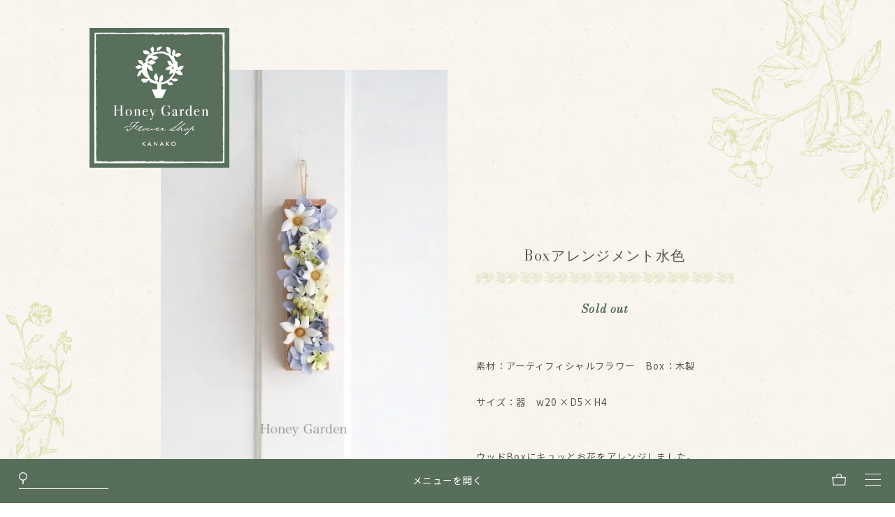

--- FILE ---
content_type: text/html; charset=EUC-JP
request_url: https://honeygarden.com/?pid=169954850
body_size: 5930
content:
<!DOCTYPE html PUBLIC "-//W3C//DTD XHTML 1.0 Transitional//EN" "http://www.w3.org/TR/xhtml1/DTD/xhtml1-transitional.dtd">
<html xmlns:og="http://ogp.me/ns#" xmlns:fb="http://www.facebook.com/2008/fbml" xmlns:mixi="http://mixi-platform.com/ns#" xmlns="http://www.w3.org/1999/xhtml" xml:lang="ja" lang="ja" dir="ltr">
<head>
<meta http-equiv="content-type" content="text/html; charset=euc-jp" />
<meta http-equiv="X-UA-Compatible" content="IE=edge,chrome=1" />
<title>Boxアレンジメント水色 - honeygarden</title>
<meta name="Keywords" content="Boxアレンジメント水色,honeygarden,花,ハニーガーデン,リース,花屋,フラワーアレンジメント" />
<meta name="Description" content="フラワーリース、インテリアフラワー、ウェディング" />
<meta name="Author" content="滝沢可奈子" />
<meta name="Copyright" content="滝沢可奈子" />
<meta http-equiv="content-style-type" content="text/css" />
<meta http-equiv="content-script-type" content="text/javascript" />
<link rel="stylesheet" href="https://honeygarden.com/css/framework/colormekit.css" type="text/css" />
<link rel="stylesheet" href="https://honeygarden.com/css/framework/colormekit-responsive.css" type="text/css" />
<link rel="stylesheet" href="https://img07.shop-pro.jp/PA01390/600/css/1/index.css?cmsp_timestamp=20260104164006" type="text/css" />
<link rel="stylesheet" href="https://img07.shop-pro.jp/PA01390/600/css/1/product.css?cmsp_timestamp=20260104164006" type="text/css" />

<link rel="alternate" type="application/rss+xml" title="rss" href="https://honeygarden.com/?mode=rss" />
<link rel="alternate" media="handheld" type="text/html" href="https://honeygarden.com/?prid=169954850" />
<link rel="shortcut icon" href="https://img07.shop-pro.jp/PA01390/600/favicon.ico?cmsp_timestamp=20240525235057" />
<script type="text/javascript" src="//ajax.googleapis.com/ajax/libs/jquery/1.11.0/jquery.min.js" ></script>
<meta property="og:title" content="Boxアレンジメント水色 - honeygarden" />
<meta property="og:description" content="フラワーリース、インテリアフラワー、ウェディング" />
<meta property="og:url" content="https://honeygarden.com?pid=169954850" />
<meta property="og:site_name" content="honeygarden" />
<meta property="og:image" content="https://img07.shop-pro.jp/PA01390/600/product/169954850.jpg?cmsp_timestamp=20220820154006"/>
<meta name="facebook-domain-verification" content="hvlawqthiericwtip5fgcac5srvssq" />
<meta name="viewport" content="width=device-width,initial-scale=1.0" />

<!-- Fonts -->
<script src="https://kit.fontawesome.com/385334c317.js" crossorigin="anonymous"></script>
<link rel="preconnect" href="https://fonts.googleapis.com">
<link rel="preconnect" href="https://fonts.gstatic.com" crossorigin>
<link href="https://fonts.googleapis.com/css2?family=Bodoni+Moda:ital@0;1&family=Noto+Sans+JP:wght@300;400;700&family=Noto+Serif+JP:wght@300;400;500&display=swap" rel="stylesheet">
<link rel="stylesheet" href="https://use.typekit.net/pxy8qrh.css">
<script>
  var Colorme = {"page":"product","shop":{"account_id":"PA01390600","title":"honeygarden"},"basket":{"total_price":0,"items":[]},"customer":{"id":null},"inventory_control":"product","product":{"shop_uid":"PA01390600","id":169954850,"name":"Box\u30a2\u30ec\u30f3\u30b8\u30e1\u30f3\u30c8\u6c34\u8272","model_number":"","stock_num":0,"sales_price":0,"sales_price_including_tax":0,"variants":[],"category":{"id_big":2300243,"id_small":0},"groups":[{"id":1633808}],"members_price":4500,"members_price_including_tax":4500}};

  (function() {
    function insertScriptTags() {
      var scriptTagDetails = [{"src":"https:\/\/zen.one\/analytics.js?a85211924c434d86ad8204e2f1e807ce","integrity":"sha384-hW\/CJenQCd58GC43acRtog2g8Km2avHJkQN1MCmjyhT2IBYxpFXzMAPPbjyycc8b"}];
      var entry = document.getElementsByTagName('script')[0];

      scriptTagDetails.forEach(function(tagDetail) {
        var script = document.createElement('script');

        script.type = 'text/javascript';
        script.src = tagDetail.src;
        script.async = true;

        if( tagDetail.integrity ) {
          script.integrity = tagDetail.integrity;
          script.setAttribute('crossorigin', 'anonymous');
        }

        entry.parentNode.insertBefore(script, entry);
      })
    }

    window.addEventListener('load', insertScriptTags, false);
  })();
</script>
</head>
<body>
<meta name="colorme-acc-payload" content="?st=1&pt=10029&ut=169954850&at=PA01390600&v=20260204065531&re=&cn=cee3c4fa79b57df052846606806158ba" width="1" height="1" alt="" /><script>!function(){"use strict";Array.prototype.slice.call(document.getElementsByTagName("script")).filter((function(t){return t.src&&t.src.match(new RegExp("dist/acc-track.js$"))})).forEach((function(t){return document.body.removeChild(t)})),function t(c){var r=arguments.length>1&&void 0!==arguments[1]?arguments[1]:0;if(!(r>=c.length)){var e=document.createElement("script");e.onerror=function(){return t(c,r+1)},e.src="https://"+c[r]+"/dist/acc-track.js?rev=3",document.body.appendChild(e)}}(["acclog001.shop-pro.jp","acclog002.shop-pro.jp"])}();</script><div class="wrapper">
	<img class="flower_side desktop" src="https://img07.shop-pro.jp/PA01390/600/etc/flower_3.png" />
	<div class="flower">
	<script type="text/javascript">
   var imglist = new Array(
      "https://img07.shop-pro.jp/PA01390/600/etc/flower_1.png",
      "https://img07.shop-pro.jp/PA01390/600/etc/flower_2.png",
		  "https://img07.shop-pro.jp/PA01390/600/etc/flower_4.png" );
   var selectnum = Math.floor(Math.random() * imglist.length);
   var output = "<img src=" + imglist[selectnum] + ">";
   document.write(output);
</script>
	</div>
	
<h1 class="logo">
  <a href="./"><img src="https://img07.shop-pro.jp/PA01390/600/etc/logo.jpg" alt="Honey Garden ロゴ" /></a>
</h1>

<div class="main">
	
<div class="itempage">

	<form name="product_form" method="post" action="https://honeygarden.com/cart/proxy/basket/items/add">
	

		<div class="item_left">		
		
		<div class="item_img">
			
			<div class="item_mainimg">
			<script type='text/javascript'>
				<!--
					function imageSet1(iData)
				{
					document.images['data1'].src=iData;
				}
					-->
			</script>						
											<img name='data1' src="https://img07.shop-pro.jp/PA01390/600/product/169954850.jpg?cmsp_timestamp=20220820154006" class="large" alt="Boxアレンジメント水色" />
										</div>									
			
			<ul class="item_subimg">
								<li><a href='JavaScript:void(0)' onmouseover='imageSet1("https://img07.shop-pro.jp/PA01390/600/product/169954850.jpg?cmsp_timestamp=20220820154006")'><img src="https://img07.shop-pro.jp/PA01390/600/product/169954850.jpg?cmsp_timestamp=20220820154006" alt="Boxアレンジメント水色" /></a></li>
												<li><a href='JavaScript:void(0)' onmouseover='imageSet1("https://img07.shop-pro.jp/PA01390/600/product/169954850_o1.jpg?cmsp_timestamp=20220820154006")'><img src="https://img07.shop-pro.jp/PA01390/600/product/169954850_o1.jpg?cmsp_timestamp=20220820154006" alt="Boxアレンジメント水色" /></a></li>
												<li><a href='JavaScript:void(0)' onmouseover='imageSet1("https://img07.shop-pro.jp/PA01390/600/product/169954850_o2.jpg?cmsp_timestamp=20220820154006")'><img src="https://img07.shop-pro.jp/PA01390/600/product/169954850_o2.jpg?cmsp_timestamp=20220820154006" alt="Boxアレンジメント水色" /></a></li>
											</ul>
		
</div>
</div>
		

		<div class="item_right">
		<div class="item_info">
			<h2 class="en min">Boxアレンジメント水色</h2>
																		
        	<p class="price en">					 						
												<span class="sold en">Sold out</span>						
											</p>		
		</div>			
			
			

				



<div class="explain">
素材：アーティフィシャルフラワー　Box：木製<br />
<br />
サイズ：器　w20 ×D5×H4<br />
<br />
<br />
ウッドBoxにキュッとお花をアレンジしました。<br />
<br />
フランネルフラワーに、少しくすんだ水色のあじさいが<br />
<br />
よく似合います。<br />
<br />
<br />
<img src="https://img07.shop-pro.jp/PA01390/600/etc/ho3_411_3.jpg?cmsp_timestamp=20220820153426" alt=""><br />
<br />
<br />
縦のラインを強調させて、他の雑貨といっしょに飾ってもかわいいですし、<br />
<br />
吊るすこともできます。<br />
<br />
<br />
<br />
<br />
<br />

	
	<div class="attention">	
		<h2 class="en title">Attention</h2>
作品は、一点または数の少ない販売になります。
ご注文が重なった場合は、先着順になりますので、ご了承くださいませ。
なるべく実物に近く撮影していますがPCやブラウザなどの環境により見え方が違う場合がありますので、ご了承ください。
長く飾っていただく為には、なるべく直射日光と湿気を避けていただくようお願いいたします。
メールは必ず返信していますが、返信の無い場合、迷惑メールホルダーに入っている場合があります。
お手数ですがご確認ください。
	</div>

	<a class="item_contact btn" href="https://honeygardenshop.shop-pro.jp/customer/products/169954850/inquiries/new" target="_blank">この商品について問い合わせる</a>
</div>		
	
</div>
		
<input type="hidden" name="user_hash" value="35277745160ce6755a86f17ed6fb03f4"><input type="hidden" name="members_hash" value="35277745160ce6755a86f17ed6fb03f4"><input type="hidden" name="shop_id" value="PA01390600"><input type="hidden" name="product_id" value="169954850"><input type="hidden" name="members_id" value=""><input type="hidden" name="back_url" value="https://honeygarden.com/?pid=169954850"><input type="hidden" name="reference_token" value="a5c4a1e1d3cd4567b4fcca71d27387b2"><input type="hidden" name="shop_domain" value="honeygarden.com">
</form>
		
		
</div>

<footer>
	<ul class="bnr">
		<li><a class="bnr_mitsukoshi" href="https://www.mistore.jp/shopping/brand/list?brand=006046&stock=all&srule=views" target="_blank">
			<img src="https://img07.shop-pro.jp/PA01390/600/etc/mitsukoshi.png" alt="三越伊勢丹"/>
			<p>三越伊勢丹オンラインストアでも販売中</p></a></li>
		<li><a class="bnr_order" href="https://honeygarden.com/?mode=f2"><h3 class="en">Made to Order</h3><p>ご希望に合わせてお好きなデザインで制作します</p></a></li>
		<li><a class="bnr_ws" href="https://honeygarden.com/?mode=f1"><h3 class="en">Lesson / Workshop</h3><p>開催のお知らせ など</p></a></li>
		<li class="bnr_half" style="display: none;"><a class="bnr_ol_1" href="https://fantist.com/artists/kanakophoto" target="_blank"><h3 class="en">Online Lesson</h3><p>Fantist</p></a></li>
		<li class="bnr_half" style="display: none;"><a class="bnr_ol_2" href="https://miroom.in/rooms/37" target="_blank"><h3 class="en">Online Lesson</h3><p>miroom</p></a></li>
		<li><a class="bnr_blog" href="http://blog.honeygarden.com/"><h3>アトリエ日記</h3><p>お花・写真・好きなこと・できごと・新作のお知らせなど</p></a></li>
		<li class="bnr_half"><a class="bnr_insta" href="https://www.instagram.com/kanakophoto" target="_blank"><h3><i class="fa fa-instagram" aria-hidden="bnr_true"></i>Instagram</h3><p>最新情報を更新中</p></a></li>
		<li class="bnr_half"><a class="bnr_youtube" href="https://www.youtube.com/@kanako-39/videos" target="_blank"><h3><i class="fa fa-youtube-play" aria-hidden="true"></i>YouTube</h3><p>作り方動画を公開中</p></a></li>
	</ul>
	
	<section class="concept">
		<h2 class="en title">Concept</h2>
		<p>
			生の花には語りかけてくるような存在感がありますが、アーティフィシャルフラワーはそういうエネルギーのようなものはありません。<br />
でも、作品になると表情や雰囲気が生まれ、目を楽しませてくれるものになります。<br />
「もう一つ暮らしを豊かにしてくれるもの」というHoney Gardenの思いを作品に込めて丁寧に制作しています。
		</p>
	</section>
			
</footer>

</div>
	
</div>


<nav class="modal" id="js__nav" aria-hidden="true">
	<h1 class="logo modal-logo">
  <a href="./"><img src="https://img07.shop-pro.jp/PA01390/600/etc/logo.jpg" alt="Honey Garden ロゴ" /></a>
</h1>


<div class="modal_cg">	
	
	<div class="modal_category">
  <ul>
		 
		<li><a href="https://honeygarden.com/?mode=cate&cbid=2858455&csid=0&sort=n">販売中の作品</a>
		</li>
		 
		<li><a href="https://honeygarden.com/?mode=cate&cbid=2300243&csid=0&sort=n">ギャラリー</a>
		</li>
		 
		<li><a href="https://honeygarden.com/?mode=cate&cbid=2321069&csid=0&sort=n">オーダーメイドギャラリー</a>
		</li>
		 
		<li><a href="https://honeygarden.com/?mode=cate&cbid=2306284&csid=0&sort=n">季節の作品</a>
		</li>
		 
		<li><a href="https://honeygarden.com/?mode=cate&cbid=2973805&csid=0&sort=n">ワークショップ・レッスン</a>
		</li>
		 
		<li><a href="https://honeygarden.com/?mode=cate&cbid=2686300&csid=0&sort=n">その他</a>
		</li>
			</ul>
	</div>	
	
	<div class="modal_group">
  <ul>
		 
		<li><a href="https://honeygarden.com/?mode=grp&gid=1633807&sort=n">トピアリー</a>						
		</li>
		 
		<li><a href="https://honeygarden.com/?mode=grp&gid=1633805&sort=n">リース</a>						
		</li>
		 
		<li><a href="https://honeygarden.com/?mode=grp&gid=1633808&sort=n">アレンジメント</a>						
		</li>
		 
		<li><a href="https://honeygarden.com/?mode=grp&gid=1633812&sort=n">スワッグ</a>						
		</li>
		 
		<li><a href="https://honeygarden.com/?mode=grp&gid=1903859&sort=n">ブーケ</a>						
		</li>
		 
		<li><a href="https://honeygarden.com/?mode=grp&gid=1914159&sort=n">その他・キット</a>						
		</li>
		 
		<li><a href="https://honeygarden.com/?mode=grp&gid=2383462&sort=n">ソネングラス</a>						
		</li>
		 
		<li><a href="https://honeygarden.com/?mode=grp&gid=2421224&sort=n">リースギフトBox</a>						
		</li>
		 
		<li><a href="https://honeygarden.com/?mode=grp&gid=2505295&sort=n">お正月飾り</a>						
		</li>
		 
		<li><a href="https://honeygarden.com/?mode=grp&gid=2624961&sort=n">キット・材料販売</a>						
		</li>
		 
		<li><a href="https://honeygarden.com/?mode=grp&gid=2893211&sort=n">インテリア・スツール</a>						
		</li>
			</ul>		
</div>	
</div>
	 
<div class="modal_lists">			
	<ul class="modal_list">		
		<li><a href="https://www.mistore.jp/shopping/brand/list?brand=006046&stock=all&srule=views" target="_blank">三越伊勢丹オンラインストアへ</a></li>
		<li><a href="https://honeygarden.com/?mode=f1">Lessonについて</a></li>
		<li><a href="https://fantist.com/artists/kanakophoto" target="_blank">オンラインレッスン- Fantist</a></li>
		<li><a href="https://miroom.in/rooms/37" target="_blank">オンラインレッスン- miroom</a></li>
	</ul>
	<ul class="modal_list">
		<li><a href="https://honeygarden.com/?mode=f3">Honey Gardenについて</a></li>		
		<li><a href="https://honeygarden.com/?mode=f2">オーダーメイドについて</a></li>
		<li><a href="https://honeygarden.com/?mode=f5">スツール販売ページ</a></li>
		<li><a href="https://honeygarden.com/?mode=f4">ラッピングについて</a></li>
	</ul>
	<ul class="modal_list">
		<li><a href="http://blog.honeygarden.com/">アトリエ日記</a></li>
		<li><a href="https://www.instagram.com/kanakophoto" target="_blank"><i class="fa fa-instagram" aria-hidden="true"></i> Instagram</a></li>
		<li><a href="https://www.youtube.com/@kanako-39/videos" target="_blank"><i class="fa fa-youtube-play" aria-hidden="true"></i> YouTube</a></li>
	</ul>
</div>	
	
	<div class="modal_list2">
		<ul>
			<li><a href="/">TOP</a></li>
		<li><a href="https://honeygarden.com/cart/proxy/basket?shop_id=PA01390600&shop_domain=honeygarden.com"><img src="https://img07.shop-pro.jp/PA01390/600/etc/icon_kago.png" alt="かごを見る" />かごを見る</a></li>
		<li><a href="https://honeygarden.com/?mode=sk">送料・お支払い方法</a></li>
		<li><a href="https://honeygarden.com/?mode=login&shop_back_url=https%3A%2F%2Fhoneygarden.com%2F">会員ログイン</a></li>
		<li><a href="https://honeygarden.com/?mode=myaccount">マイアカウント</a></li>
		<li><a href="https://honeygarden.com/customer/signup/new">新規会員登録</a></li>
		<li><a href="https://honeygardenshop.shop-pro.jp/customer/inquiries/new"><i class="fa fa-envelope"></i> お問い合わせ</a></li>
		<li><a href="https://honeygarden.com/?mode=sk#info">特定商取引法に基づく表記</a></li>
		<li><a href="https://honeygarden.com/?mode=privacy">プライバシーポリシー</a></li>		
	</ul>	
	<div class="modal_sns en">
		<a href="https://www.instagram.com/kanakophoto" target="_blank"><i class="fa fa-instagram" aria-hidden="true"></i></a>
		<a href="https://www.youtube.com/@kanako-39/videos" target="_blank"><i class="fa fa-youtube-play" aria-hidden="true"></i></a>
		<a href="https://honeygardenshop.shop-pro.jp/customer/inquiries/new"><i class="fa fa-envelope"></i></a>
		<a href="https://honeygarden.com/cart/proxy/basket?shop_id=PA01390600&shop_domain=honeygarden.com"><img src="https://img07.shop-pro.jp/PA01390/600/etc/icon_kago.png" alt="かごを見る" /></a>
	</div>
</div>
	
</nav>
      

		<div class="menu-btn " id="js-open">
			<p data-txt-menu="メニューを開く" data-txt-close="メニューを閉じる"></p>
			<div class="openbtn">		 		
				<span></span><span></span><span></span>
			</div>
		</div>
<script>
	$(".menu-btn").click(function () {
    $(this).toggleClass('active');
});
</script>

<form action="https://honeygarden.com/" method="GET" class="search">
        <input type="hidden" name="mode" value="srh" /><input type="hidden" name="sort" value="n" />
        <input type="text" name="keyword" placeholder="" class="search__box" />
      </form>	
<a href="https://honeygarden.com/cart/proxy/basket?shop_id=PA01390600&shop_domain=honeygarden.com" class="menu_kago"><img src="https://img07.shop-pro.jp/PA01390/600/etc/icon_kago.png" alt="かごを見る" /></a>


<script>
$(function () {
    var $body = $('body');

    //開閉用ボタンをクリックでbodyに.openクラスの付け外し
    $('.menu-btn').on('click', function () {
        $body.toggleClass('open');
    });
	
	//開閉用ボタンをクリックでモーダル開く
	$('#js-open').on('click',()=>{
  $('.modal').fadeIn();
	});
	
	//欄外クリックでモーダル閉じる
	$('.modal').on('click',()=> {
  $('.modal').fadeOut();
	$body.removeClass('open');
	});
	
});	
</script>



				
		
<script type="text/javascript" src="https://honeygarden.com/js/cart.js" ></script>
<script type="text/javascript" src="https://honeygarden.com/js/async_cart_in.js" ></script>
<script type="text/javascript" src="https://honeygarden.com/js/product_stock.js" ></script>
<script type="text/javascript" src="https://honeygarden.com/js/js.cookie.js" ></script>
<script type="text/javascript" src="https://honeygarden.com/js/favorite_button.js" ></script>
</body></html>

--- FILE ---
content_type: text/css
request_url: https://img07.shop-pro.jp/PA01390/600/css/1/index.css?cmsp_timestamp=20260104164006
body_size: 14122
content:
@charset "euc-jp";

* {
  margin: 0px;
  padding: 0px;
  box-sizing: border-box;
}
html {
  overflow-y: scroll;
  height: 100%;
}
body {
  font-size: 10pt; 
  color: #5A554E; 
  font-family: 'Noto Sans JP', 'Open Sans', 'ヒラギノ角ゴ Pro W3', 'Hiragino Kaku Gothic Pro', Osaka, メイリオ, Meiryo, 'ＭＳ Ｐゴシック', 'MS PGothic', sans-serif;
  line-height: 2; 
  letter-spacing:0.1em;
  background: url(https://img07.shop-pro.jp/PA01390/600/etc/bk.png) 200px 200px repeat
}
body.open {
    overflow: hidden;
}
@media only screen and (max-width: 1024px) {
	.phone {display:block;} 
  .desktop {display:none!important;}
}
@media only screen and (min-width: 1025px) {
   .phone {display:none!important;} 
  .desktop {display:block;}
}

/* 共通 **********************************/
a {
  outline: none;
  color: #5A554E;
}
a:visited,:link {
  text-decoration: none;
}
a:hover {
  color: #5A554E;
  text-decoration: none;
  opacity: .7;
   -webkit-transition: all 0.3s;-moz-transition: all 0.3s;transition: all 0.3s; 
}
ul, p {
  margin: 0;
}
li {
  list-style-type: none;
}
img {
  max-width: 100%;
  height: auto;
}
h1.en, h2.en, h3.en {font-weight: 600;}
p {padding:0;}
br.clear {
  clear: both;
  font: 0pt/0pt sans-serif;
  line-height: 0;
}
.clear {
  clear: both;
}
.en {
  font-family: 'Bodoni Moda', serif;
  font-weight: 400;
}
h2.en {
  font-family: 'Bodoni Moda', serif;
  font-weight: 400;
  color: #576E5A;
  font-size: 120%;
  margin-bottom: 1em;
}
.min {
   font-family: 'Noto Serif JP', serif;
  font-weight: 300;
}
.gothic {
 font-family: 'Noto Sans JP', sans-serif;
  letter-spacing: 0.1em;
}
.caption {
  font-size: 80%;
}
h2.title { 
    font-size: 200%;
    font-style: italic;
    font-weight: 400;
    margin-left: 1em;
  margin-bottom: 0;
  letter-spacing: 0.07em;
}
.block {
  margin-bottom: 50px;
}
.btn {
display: block;
  margin: 1em auto;
    padding: 1em;
    border: none;
    -webkit-border-radius: 5px;
    border-radius: 5px;
    background-color: #D2D493;
    color: #5A554E;
    vertical-align: middle;
    text-align: center;
    font-size: 100%;
    cursor: pointer;
}
.btn:hover {
  background-color: #D2D493;
}
.wrapper {
}
.flower_side {
  width: 104px;
  height: 265px;
  position: absolute;
  left: 0;
  top: 60vh;
}
.flower {
  position: absolute;
  top: 0;
  right: 0;
  width: 350px;
  z-index: 100;
}
.flower img { 
  mix-blend-mode: multiply;
}
.main {
  margin: 100px 18% 0 18%;
}
@media(max-width: 1024px) {
  .main {
    margin: 90px 7% 0 7%;
  }
  h2.title {
    margin-left: 0; 
    text-align: center;
  }
  .flower {
    width: 43%;
  }
}
/*===================================
　ロゴ
===================================*/
.logo {  
    position: absolute;
    top: 40px;
    left: 10%;
  	z-index: 100;
}
.logo a {
    width: 200px;
    display: block;
}
@media(max-width: 1024px) {
  .logo {
    top: 20px;
    left: 20px;
  }
  .logo a {
    width: 30%;
  }
}
/*===================================
　フッター バナー
===================================*/
.bnr li a {
   display: block; 
  	background-size: 100%;
    width: 100%;
    padding: 20px;
    text-align: center;
    border-radius: 5px;  
  margin-bottom: 20px;
}
.bnr li.bnr_half {
  width: 49%;
  display: inline-block;
  margin-right: 1%;
}
.bnr li a p {
  font-size: 90%;
  mix-blend-mode: multiply;
}
.bnr li.bnr_half:nth-of-type(5), .bnr li.bnr_half:last-of-type {
  margin-right: 0;
}
.bnr_mitsukoshi { 
    background: url(https://img07.shop-pro.jp/PA01390/600/etc/bnr_mitsukoshi.png) center no-repeat;
}
.bnr_mitsukoshi img {
  width: 27%;
  display: block;
  margin: 0 auto;
  mix-blend-mode: multiply;
}
.bnr_order { 
    background: url(https://img07.shop-pro.jp/PA01390/600/etc/bnr_order.png) center no-repeat;
}
.bnr_ws { 
    background: url(https://img07.shop-pro.jp/PA01390/600/etc/bnr_ws.png) center no-repeat;
}
.bnr_ol_1 { 
    background: url(https://img07.shop-pro.jp/PA01390/600/etc/bnr_fantist.png) center no-repeat;
}
.bnr_ol_2 { 
    background: url(https://img07.shop-pro.jp/PA01390/600/etc/bnr_miroom.png) center no-repeat;
}
.bnr_blog { 
    background: url(https://img07.shop-pro.jp/PA01390/600/etc/bnr_blog.png) center no-repeat;
}
.bnr h3 {  
    font-size: 250%;
    color: #576E5A;
  mix-blend-mode: multiply;
}
.bnr_ws h3, .bnr_ol_1 h3, .bnr_ol_2 h3 {
  color: #fff;
  mix-blend-mode: normal;
  font-style: italic;
  font-weight: 400;
  text-shadow: 0px 0px 3px #999;
}
.bnr li a.bnr_ws p {
  color: #fff;
  mix-blend-mode: normal;
}
.bnr_ol_1 h3, .bnr_ol_2 h3 {
  font-size: 180%;
}
.bnr li.bnr_half a p {
  font-size: 120%;
  font-weight: bold;
  color: #576E5A;
}
.bnr_blog h3 {
  font-family: 'Noto Serif JP', serif;
  font-weight: 300;
  font-size: 200%;
}
.bnr_blog p {
  color: #576E5A;
}
.bnr_insta, .bnr_youtube {
  background: rgba(210,212,147,.3);
  font-size: 160%;
}
.bnr_insta h3, .bnr_youtube h3 {
font-family: "futura-pt", sans-serif;
  font-size: 120%;
}
.bnr i {
  margin-right: .5em;
}
.bnr li.bnr_half a.bnr_insta p, .bnr li.bnr_half a.bnr_youtube p {
    font-size: 50%;
    font-weight: normal;
}
/*コンセプト*/
.concept {
  padding: 70px 0 50px 0;
}
.concept p {
  padding-top: 2em;
  border-top: 1px solid #576E5A;
  color: #576E5A;
  padding-bottom: 165px;
  background: url(https://img07.shop-pro.jp/PA01390/600/etc/flower_5.png) bottom right no-repeat;
  background-size: 126px 140px;
}
@media(max-width: 1024px) {
  .bnr_mitsukoshi {
    background: url(https://img07.shop-pro.jp/PA01390/600/etc/bnr_m_mitsukoshi.png) center no-repeat;
  }
  .bnr_mitsukoshi img {
  width: 55%;
  }
  .bnr_order { 
    background: url(https://img07.shop-pro.jp/PA01390/600/etc/bnr_m_order.png) center no-repeat;
}
.bnr_ws { 
    background: url(https://img07.shop-pro.jp/PA01390/600/etc/bnr_m_ws.png) center no-repeat;
}
.bnr_ol_1 { 
    background: url(https://img07.shop-pro.jp/PA01390/600/etc/bnr_m_fantist.png?cmsp_timestamp=20230331155410) center no-repeat;
}
.bnr_ol_2 { 
    background: url(https://img07.shop-pro.jp/PA01390/600/etc/bnr_m_miroom.png) center no-repeat;
}
.bnr_blog { 
    background: url(https://img07.shop-pro.jp/PA01390/600/etc/bnr_m_blog.png?cmsp_timestamp=20230331155410) center no-repeat;
  }
  .bnr h3 {
    font-size: 180%;
  }
  .bnr li a p {
    font-size: 80%;
  }
  .bnr_ol_1 h3, .bnr_ol_2 h3 {
    font-size: 160%;
  }
  .bnr li.bnr_half {
  width: 100%;
  display: block;
  margin-right: 0;
  }
  .bnr_insta h3, .bnr_youtube h3 {
    font-size: 120%;
  }
  .bnr li:nth-of-type(-n+3) a p {
    color: #fff;
    mix-blend-mode: normal;
    text-shadow: 0px 0px 3px #999;
  }
}

/*===================================
　モーダルメニュー・開閉ボタン
===================================*/
nav.modal {
    position: fixed;
    top: 0; left: 0; right: 0; bottom: 0;
  background-color: rgba(87, 110, 90, .9);
    opacity: 0;
	 padding: 100px 5% 100px 33%;
  display: none;
}
nav.modal li {
  padding: .5em 0;
}
/* 開閉用ボタンがクリックされた時 */
.open nav.modal {
    visibility: visible;
    opacity: 1;
  	z-index: 110;  
    overflow: auto;
}
.modal-logo {
  z-index: 120;
  position: fixed;
}
.modal a {
  color: #fff;
}
.modal_cg {
    padding-left: 15px;
    border-left: 2px solid #FFF;
  float: left;
  margin-right: 3em;
}
.modal_category {
  font-weight: 700;
}
.modal_group {
      font-size: 90%;
    margin-top: 1em;
    margin-left: -0.3em;
}
.modal_lists {
  float: left;
  font-size: 90%;
}
.modal_list {
  padding-bottom: 1.5em;
    border-bottom: 1px dotted #fff;
    margin-bottom: 1.5em;
  margin-right: 4em;
}
.modal_list2 {
  float: left;
  font-size: 90%;
}
.modal_list2 img {
  width: 1.2em;
  margin-right: .5em;
}
.modal_sns {
  margin-top: 2em;
  display: flex;
  z-index: 121;
}
.modal_sns i {
  font-size: 2em;
  margin-right: 1em;
}
.modal_sns img {
  width: 2.2em;
}
@media(max-width: 1024px) {
	nav.modal {
    font-size: 80%;
   padding: 25vh 8% 100px 8%;
	}
  .modal-logo {
    position: absolute;
  }
  .modal_cg {
    border-left: 1px solid #FFF;
    margin-right: 1em;
    width: 50%;
  }
  nav.modal ul li a {
    line-height: 1.7em;
  }
  .modal_lists {
    float: right;
    width: 46%;
  }
  .modal_list {
    margin-right: 0;
  }
  .modal_list2 {
    float: right;
    width: 46%;
  }
  .modal_sns {
    position: absolute;
    top: 12vh;
  }
}
/* メニュー開閉ボタン **********************************/
.menu-btn {
  cursor: pointer;
  position: fixed;
  bottom: 0;
  width: 100%;
  padding: .5em;
  background: #576E5A;
  color: #fff;
  z-index: 120;
    display: flex;
    justify-content: flex-end;
    align-items: center;
}
.menu-btn p {
  width: 50%;
}
.menu-btn p:after {
    content: attr(data-txt-menu);
}
/*検索*/
.search {
  position: fixed;
  bottom: 0;
  left: 2em;
  width: 10%;
  z-index: 130;
}
.search__box {
  color: #fff;
  width: 100%;
	 -webkit-appearance: none;
    height: 30px;
    padding-left: 25px;
    border: none;
    border-bottom: 1px solid #fff;
    border-radius: 0;
    background: url(https://img07.shop-pro.jp/PA01390/600/etc/icon_search.png) no-repeat center left;
    background-size: 12px 17px;
    transition: all 0.5s;
    outline: none;
}
/*メニューバーのかご*/
.menu_kago {
  position: fixed;
  bottom: 25px;
  right: 70px;
  z-index: 130;
}
.menu_kago img {
  width: 20px;
}
/* 開閉用ボタンがクリックされた時のスタイル */
.open .menu-btn p:after {
    content: attr(data-txt-close);
}
/*3本線が×に*/
.openbtn{
	position: relative;	
    width: 50px;
    height:50px;
}
/*ボタン内側*/
.openbtn span{
    display: inline-block;
    transition: all .4s;/*アニメーションの設定*/
    position: absolute;
    left: 14px;
    height: 1px;
    border-radius: 2px;
	background: #fff;
  	width: 45%;
  }
.openbtn span:nth-of-type(1) {
	top:15px;	
}
.openbtn span:nth-of-type(2) {
	top:23px;
}
.openbtn span:nth-of-type(3) {
	top:31px;
}
/*activeクラスが付与されると線が回転して×に*/
.open .menu-btn.active .openbtn span:nth-of-type(1) {
    top: 18px;
    left: 18px;
    transform: translateY(6px) rotate(-45deg);
    width: 30%;
}
.open .menu-btn.active .openbtn span:nth-of-type(2) {
	opacity: 0;/*真ん中の線は透過*/
}
.open .menu-btn.active .openbtn span:nth-of-type(3){
    top: 30px;
    left: 18px;
    transform: translateY(-6px) rotate(45deg);
    width: 30%;
}
@media only screen and (max-width: 1024px) {
.search {
    width: 20%;
  }
  .menu_kago {
    right: 60px;
    }
}
/*===================================
　一覧
===================================*/
.list {  
    display: flex;
    flex-wrap: wrap;
}
.list li {
  width: 32%;
  margin-right: 2%;
  margin-bottom: 3em;
}
.list li:nth-of-type(3n) {
  margin-right: 0;
}
.list .item_img img {
  width: 100%;
  height: 27vw;
  object-fit: cover;
}
.list .item_info { 
  margin-top: .5em;
  padding: 1em 0 0 1.2em;
  border-left: 1px solid #D2D493;
}
.list .item_info h3 {
  font-size: 100%;
  margin-bottom: 0.5em;
 line-height: 1.7;
}
.item_info h3 img {
  display: none!important;
}
.item_info .price {
  font-weight: 700;
  letter-spacing: 0.07em;
}
.item_info .price span {
   font-size: 70%;
  font-weight: normal;
}
.item_info .price .sold {
  font-style: italic;
  color: #576E5A;
  font-weight: 700;
  font-size: 110%;
} 
@media only screen and (max-width: 1024px) {
  .list li {
    width: 48%;
    margin-right: 4%;
    position: relative;
  }
  .list li:nth-of-type(3n) {
  margin-right: 4%;
  }
  .list li:nth-of-type(2n) {
  margin-right: 0;
  }
  .list .item_img img {
  height: 55vw;
  }
  .item_info .price .sold {
    position: absolute;
    top: 0.5em;
    right: -0.5em;
    mix-blend-mode: multiply;
  }
  .list .item_info h3 {
    font-size: 90%;
  }
}

/*===================================
フリーページ
===================================*/
.free {
    width: 80%;
    margin: 0 auto 100px auto;
}
.free h2.title {
  text-align: center;
    margin-left: 0;
    margin-bottom: 1em;
}
.free h3.title {
    color: #576E5A;
  font-size: 150%;  
  padding-bottom: 1em;
  width: 100%;
  background: url(https://img07.shop-pro.jp/PA01390/600/etc/leaf_line.png) bottom center repeat-x;
  background-size: 27px 13px;
      font-weight: normal;
    text-align: center;
    margin: 5em 0 2em 0;
}
.free a {
    border-bottom: 1px solid #D2D493;
}
.free hr {
  margin: 4em 0 2em 0;
    border-top: 1px solid #576E5A;
}
.free img, .free p, .free h4 {
  margin: 1em 0;
  display: block;
}
.free table {
  margin: 3em auto;
    text-align: left;
  width: auto;
}
.ordermade table {
  margin: 3em auto 0 auto;
  width: 70%;
}
.free caption {
    padding-bottom: 1em;
    margin-top: 2em;
}
.free th {
  color: #576E5A;
    font-weight: normal;
  vertical-align: top;
    border-top: 1px solid #D2D493;
    padding-top: 0.7em;
  padding-left: 2em;
    font-size: 80%;
      min-width: 6em;
    width: auto;
}
.ordermade th {
    width: 70%;
}
.free td {
  padding-left: 1em;
      padding-bottom: 0.7em;
  border-top: 1px solid #D2D493;
    padding-top: 0.5em;
  padding-right: 2em;
   font-size: 90%;
}
.free b {
  font-weight: bold;
  color: #576E5A;
  display: block;
  margin: .5em 0;
}
.ordermade h5, .lesson h5 {
      font-size: 110%;
    font-weight: bold;
    padding-bottom: 0.5em;
    border-bottom: 1px solid;
    margin-bottom: 2em;
}
/*どこでもカラーミー*/
.cartjs_box {
  text-align: center;
  font-weight: bold;
  margin: 4em 0;
}
.cartjs_box strong {
  font-size: 120%;
  padding-top: 1em;
    border-top: 2px solid #D2D493;
  display: block;
}
.cartjs_box th, .cartjs_box td {
  border-top: none; 
}
.cartjs_box br {
  display: none;
}
.cartjs_product_input_txt {
border: none;
    padding: 1em;
    text-align: center;
} 
 .cartjs_cart_in input {
       border: none;
    padding: 1.2em;
    background: rgba(90,85,78,.8);
    color: #fff;
    border-radius: 5px;
    width: 100%;
    font-size: 120%;
    mix-blend-mode: multiply;
  letter-spacing: .1em;
}
 .cartjs_cart_in input:hover {
  opacity: .7;
   -webkit-transition: all 0.3s;-moz-transition: all 0.3s;transition: all 0.3s; 
}

@media only screen and (max-width: 1024px) {
  .free {
    width: 100%;
  }
  .free h2.title {
    padding-top: 1.5em;
  }
  .free table {
    width: 100%;
  }
  .free th {
    padding-left: 0;
    min-width: 5em;
    line-height: 1.7em;
    padding-bottom: 0.7em;
  }
    .ordermade th {
    width: 63%;     
  }
}

--- FILE ---
content_type: text/css
request_url: https://img07.shop-pro.jp/PA01390/600/css/1/product.css?cmsp_timestamp=20260104164006
body_size: 2096
content:
.itempage {
  margin-bottom: 100px;
}
.itempage form {
  display: flex;
}
.item_left {
  width: 50%;
}
.item_img {
  width: 100%;
  position: -webkit-sticky;
  position: sticky;
  top: 0;
  left: 0;
}
.item_img img {
  width: 100%;
}
.item_subimg { 
    display: flex;
    margin-top: 10px;
    flex-direction: row;
   justify-content: center;
}
.item_subimg li {
  width: 20%;
  margin-left: 10px;
}

/* 右側 */
.item_right {  
    width: 45%;
    margin-left: 5%;
  padding-bottom: 300px;
  padding-top: 30%;
}
.item_info {
  margin-bottom: 3em;
  text-align: center; 
}
.item_info h2 {
  color: #5A554E;
  font-size: 150%;  
  padding-bottom: 1em;
  margin-bottom: 1em;
  width: 100%;
  background: url(https://img07.shop-pro.jp/PA01390/600/etc/leaf_line.png) bottom center repeat-x;
  background-size: 35px 17px;
}
.itempage .item_info .price {
  font-size: 120%;
}
.itempage .item_info .price span {
  font-size: 50%;
}
.itempage .item_info .price span.sold {
  font-size: 100%;
}
.item_quantity {
  font-size: 80%;
  text-align: center;
  padding: 2em 0;
  border-top: 1px solid #D2D493;
}
.item_quantity input {
  border:none;
  padding: 1em;
  margin-left: 1em;
  width: 4em;
  text-align: center;
}
.item_cart input {
    border: none;
    padding: 1.2em;
    background: rgba(90,85,78,.8);
    color: #fff;
    border-radius: 5px;
    width: 100%;
    font-size: 120%;
    mix-blend-mode: multiply;
  letter-spacing: .1em;
}
.item_cart input:hover {
  opacity: .7;
   -webkit-transition: all 0.3s;-moz-transition: all 0.3s;transition: all 0.3s; 
}
.explain {
  margin-top: 4em;
}
.explain img {
  margin: 1em 0;
}
.attention {
  margin: 2em 0;
}
.attention h2.title {
  font-size: 150%;  
  padding-bottom: 1em;
  margin-bottom: 1em;
  width: 100%;
  background: url(https://img07.shop-pro.jp/PA01390/600/etc/leaf_line.png) bottom center repeat-x;
  background-size: 27px 13px;
  margin-left: 0;
}

@media only screen and (max-width: 1024px) {
  .itempage form {
  display: inherit;
  }
  .item_left {
  width: 100%;
  }
  .item_img {
  position: inherit;
  }
  .item_right {
    width: 100%;
    margin-left: 0;
    padding-bottom: 0;
    padding-top: 2em;
  }
  .itempage .item_info .price .sold {
    position: inherit;
  }
}